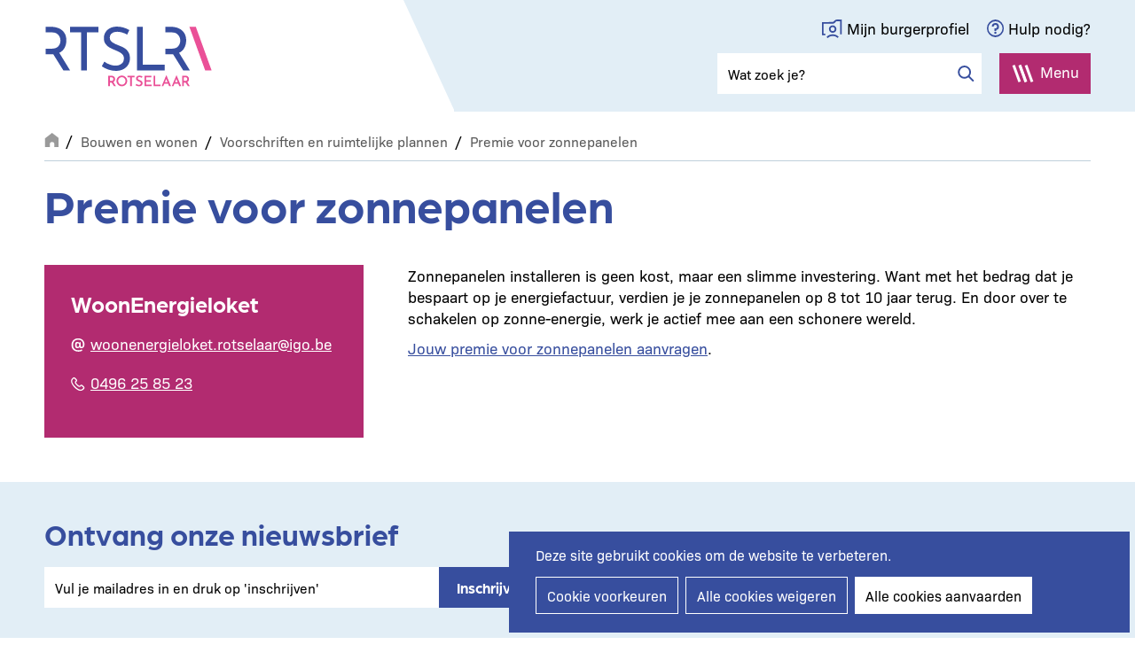

--- FILE ---
content_type: text/html; charset=UTF-8
request_url: https://www.rotselaar.be/premie-voor-zonnepanelen
body_size: 9861
content:
<!DOCTYPE html>
<html lang="nl" dir="ltr" prefix="og: https://ogp.me/ns#">
  <head>
    <meta charset="utf-8" />
<noscript><style>form.antibot * :not(.antibot-message) { display: none !important; }</style>
</noscript><link rel="canonical" href="https://www.rotselaar.be/premie-voor-zonnepanelen" />
<meta property="og:site_name" content="Rotselaar" />
<meta property="og:type" content="website" />
<meta property="og:url" content="https://www.rotselaar.be/premie-voor-zonnepanelen" />
<meta property="og:description" content="Vraag via Fluvius je premie aan voor zonnepanelen." />
<meta property="og:image" content="https://www.rotselaar.be/themes/custom/epsenkaas_theme/images/og/og-image.png" />
<meta name="MobileOptimized" content="width" />
<meta name="HandheldFriendly" content="true" />
<meta name="viewport" content="width=device-width, initial-scale=1.0" />

    <title>Premie voor zonnepanelen | Rotselaar</title>
      <link rel="stylesheet" href="https://use.typekit.net/grn7oun.css">
      <link rel="apple-touch-icon" sizes="180x180" href="/themes/custom/epsenkaas_theme/images/favicons/apple-touch-icon.png">
      <link rel="icon" type="image/png" sizes="32x32" href="/themes/custom/epsenkaas_theme/images/favicons/favicon-32x32.png">
      <link rel="icon" type="image/png" sizes="16x16" href="/themes/custom/epsenkaas_theme/images/favicons/favicon-16x16.png">
      <link rel="manifest" href="/themes/custom/epsenkaas_theme/images/favicons/site.webmanifest">
      <link rel="mask-icon" href="/themes/custom/epsenkaas_theme/images/favicons/safari-pinned-tab.svg" color="#374e9e">
      <meta name="msapplication-TileColor" content="#374e9e">
      <meta name="theme-color" content="#ffffff">
     <link rel="stylesheet" media="all" href="/sites/default/files/css/css_fAAg6NrNceJpfev2v2acW6RfWi4BSp_g7At4-yyzp1Y.css?delta=0&amp;language=nl&amp;theme=epsenkaas_theme&amp;include=eJx1yEEOwyAMBdEL0XAkZMIPoBqwbCM1t2-lLrrqajSPpve8PNK3x7V0hAx3aMJLlqGkq_NnLVZMKHGAGOaTyJI3DMTKKxM_zG_uswYhpaokzWLRLcTHT449ZWfu1lCCgfRsiaQn2r7ONYThiH882G2OETMZ3hZFSLw" />
<link rel="stylesheet" media="all" href="/sites/default/files/css/css_VSwNAU__KO5O1uRvYcRopeC_FDTaeivHfHK2YBRRUlg.css?delta=1&amp;language=nl&amp;theme=epsenkaas_theme&amp;include=eJx1yEEOwyAMBdEL0XAkZMIPoBqwbCM1t2-lLrrqajSPpve8PNK3x7V0hAx3aMJLlqGkq_NnLVZMKHGAGOaTyJI3DMTKKxM_zG_uswYhpaokzWLRLcTHT449ZWfu1lCCgfRsiaQn2r7ONYThiH882G2OETMZ3hZFSLw" />
<link rel="stylesheet" media="print" href="/sites/default/files/css/css_37S8vak_lzE8-6ey4E4uS1kCXPitAkn75zIrQQKzXSg.css?delta=2&amp;language=nl&amp;theme=epsenkaas_theme&amp;include=eJx1yEEOwyAMBdEL0XAkZMIPoBqwbCM1t2-lLrrqajSPpve8PNK3x7V0hAx3aMJLlqGkq_NnLVZMKHGAGOaTyJI3DMTKKxM_zG_uswYhpaokzWLRLcTHT449ZWfu1lCCgfRsiaQn2r7ONYThiH882G2OETMZ3hZFSLw" />
<link rel="stylesheet" media="all" href="/sites/default/files/css/css_L7OI3dsvHQhAFs7RaEC0OoZBSEj0JcLqTFmT0-uTOrM.css?delta=3&amp;language=nl&amp;theme=epsenkaas_theme&amp;include=eJx1yEEOwyAMBdEL0XAkZMIPoBqwbCM1t2-lLrrqajSPpve8PNK3x7V0hAx3aMJLlqGkq_NnLVZMKHGAGOaTyJI3DMTKKxM_zG_uswYhpaokzWLRLcTHT449ZWfu1lCCgfRsiaQn2r7ONYThiH882G2OETMZ3hZFSLw" />

      <script type="application/json" data-drupal-selector="drupal-settings-json">{"path":{"baseUrl":"\/","pathPrefix":"","currentPath":"node\/2732","currentPathIsAdmin":false,"isFront":false,"currentLanguage":"nl"},"pluralDelimiter":"\u0003","suppressDeprecationErrors":true,"ajaxPageState":{"libraries":"[base64]","theme":"epsenkaas_theme","theme_token":null},"ajaxTrustedUrl":{"form_action_p_pvdeGsVG5zNF_XLGPTvYSKCf43t8qZYSwcfZl2uzM":true,"\/zoeken":true},"gtag":{"tagId":"G-MP21BB0162","consentMode":false,"otherIds":[],"events":[],"additionalConfigInfo":[]},"cookies":{"cookiesjsr":{"config":{"cookie":{"name":"cookiesjsr","expires":31536000000,"domain":"","sameSite":"Lax","secure":false},"library":{"libBasePath":"https:\/\/cdn.jsdelivr.net\/gh\/jfeltkamp\/cookiesjsr@1\/dist","libPath":"https:\/\/cdn.jsdelivr.net\/gh\/jfeltkamp\/cookiesjsr@1\/dist\/cookiesjsr.min.js","scrollLimit":0},"callback":{"method":"post","url":"\/cookies\/consent\/callback.json","headers":[]},"interface":{"openSettingsHash":"#editCookieSettings","showDenyAll":true,"denyAllOnLayerClose":false,"settingsAsLink":false,"availableLangs":["nl","en"],"defaultLang":"nl","groupConsent":false,"cookieDocs":true}},"services":{"functional":{"id":"functional","services":[{"key":"functional","type":"functional","name":"Noodzakelijke cookies","info":{"value":"\u003Ctable\u003E\r\n\t\u003Cthead\u003E\r\n\t\t\u003Ctr\u003E\r\n\t\t\t\u003Cth width=\u002215%\u0022\u003ECookie naam\u003C\/th\u003E\r\n\t\t\t\u003Cth width=\u002215%\u0022\u003EStandaard vervaltijd\u003C\/th\u003E\r\n\t\t\t\u003Cth\u003EBeschrijving\u003C\/th\u003E\r\n\t\t\u003C\/tr\u003E\r\n\t\u003C\/thead\u003E\r\n\t\u003Ctbody\u003E\r\n\t\t\u003Ctr\u003E\r\n\t\t\t\u003Ctd\u003E\u003Ccode dir=\u0022ltr\u0022 translate=\u0022no\u0022\u003ESSESS\u0026lt;ID\u0026gt;\u003C\/code\u003E\u003C\/td\u003E\r\n\t\t\t\u003Ctd\u003E1 maand\u003C\/td\u003E\r\n\t\t\t\u003Ctd\u003EAls je bent ingelogd op deze website, is een sessiecookie vereist om je browser te identificeren en te verbinden met je gebruikersaccount.\u003C\/td\u003E\r\n\t\t\u003C\/tr\u003E\r\n\t\t\u003Ctr\u003E\r\n\t\t\t\u003Ctd\u003E\u003Ccode dir=\u0022ltr\u0022 translate=\u0022no\u0022\u003Ecookiesjsr\u003C\/code\u003E\u003C\/td\u003E\r\n\t\t\t\u003Ctd\u003E1 jaar\u003C\/td\u003E\r\n\t\t\t\u003Ctd\u003EBij je eerste bezoek aan deze website werd toestemming gevraagd om gebruik te maken van verschillende diensten (ook die van derden) waarvoor gegevens in je browser moeten worden opgeslagen (cookies, lokale opslag). Je beslissingen over elke dienst (toestaan, weigeren) worden in deze cookie opgeslagen en worden bij elk bezoek aan deze website opnieuw gebruikt.\u003C\/td\u003E\r\n\t\t\u003C\/tr\u003E\r\n\t\u003C\/tbody\u003E\r\n\u003C\/table\u003E\r\n","format":"full_html"},"uri":"","needConsent":false}],"weight":1},"performance":{"id":"performance","services":[{"key":"gtag","type":"performance","name":"Google Tag Manager","info":{"value":"","format":"full_html"},"uri":"https:\/\/tagmanager.google.com\/","needConsent":true}],"weight":30},"marketing":{"id":"marketing","services":[{"key":"video","type":"marketing","name":"Video\u0027s van YouTube of Vimeo","info":{"value":"\u003Cp\u003EDeze cookies worden gebruikt om de integratie van inhoud van sociaalnetwerksites en andere platformen van derden zoals Vimeo en Youtube op onze websites mogelijk te maken. Ze kunnen activiteiten op verschillende websites traceren om een \u200b\u200bgebruikersprofiel samen te stellen. Zo kunnen ze relevantere inhoud aanbieden op andere bezochte websites.\u003C\/p\u003E\r\n\r\n\u003Cp\u003EDeze cookies worden geplaatst door Vimeo bij het inladen van een Vimeo filmpje op deze website::\u003C\/p\u003E\r\n\r\n\u003Cul\u003E\r\n\t\u003Cli\u003E__cf_bm\u003C\/li\u003E\r\n\t\u003Cli\u003Evuid\u003C\/li\u003E\r\n\u003C\/ul\u003E\r\n\r\n\u003Cp\u003EDeze cookies worden geplaatst door YouTube bij het inladen van een YouTube filmpje op deze website:\u003C\/p\u003E\r\n\r\n\u003Cul\u003E\r\n\t\u003Cli\u003ECONSENT\u003C\/li\u003E\r\n\t\u003Cli\u003EVISITOR_INFO1_LIVE\u003C\/li\u003E\r\n\t\u003Cli\u003EYSC\u003C\/li\u003E\r\n\t\u003Cli\u003EDEVICE_INFO\u003C\/li\u003E\r\n\t\u003Cli\u003E__Secure-YEC\u003C\/li\u003E\r\n\t\u003Cli\u003EPREF\u003C\/li\u003E\r\n\t\u003Cli\u003ESOCS\u003C\/li\u003E\r\n\u003C\/ul\u003E\r\n","format":"full_html"},"uri":"","needConsent":true}],"weight":30}},"translation":{"_core":{"default_config_hash":"S5qrJju_o31uC1fwXosZ8Nlja2Wps6Gn0mMCAebY1Zw"},"langcode":"nl","bannerText":"Deze site gebruikt cookies om de website te verbeteren.","privacyPolicy":"Privacybeleid","privacyUri":"\/node\/23164","imprint":"","imprintUri":"","cookieDocs":"Cookiebeleid","cookieDocsUri":"\/cookies\/documentation","officialWebsite":"Official website","denyAll":"Alle cookies weigeren","alwaysActive":"Altijd actief","settings":"Cookie voorkeuren","acceptAll":"Alle cookies aanvaarden","requiredCookies":"Noodzakelijke cookies","cookieSettings":"Cookie voorkeuren","close":"Sluiten","readMore":"Lees meer","allowed":"Toegestaan","denied":"Geweigerd","settingsAllServices":"","saveSettings":"Opslaan","default_langcode":"en","disclaimerText":"Alle cookie-informatie kan door de serviceproviders worden gewijzigd. We werken deze informatie regelmatig bij.","disclaimerTextPosition":"above","processorDetailsLabel":"","processorLabel":"Bedrijf","processorWebsiteUrlLabel":"Website","processorPrivacyPolicyUrlLabel":"Privacybeleid","processorCookiePolicyUrlLabel":"Cookiebeleid","processorContactLabel":"Contactgegevens gegevensbescherming","placeholderAcceptAllText":"Alle cookies aanvaarden","functional":{"title":"Functioneel","details":"Deze website gebruikt cookies om je surfervaring gemakkelijker te maken. Cookies zijn kleine tekstbestanden die door je browser op je apparaat worden geplaatst om bepaalde informatie op te slaan. Aan de hand van deze informatie, kan een website herkennen dat je deze eerder hebt bezocht. Deze cookies bevatten geen persoonlijke informatie."},"performance":{"title":"Analytisch","details":"Met deze cookies verbeteren we de website. We bewaren anonieme info over het surfgedrag van bezoekers."},"marketing":{"title":"Marketing","details":"Andere websites zoals YouTube gebruiken cookies als je hun video\u2019s op deze website bekijkt."}}},"cookiesTexts":{"_core":{"default_config_hash":"S5qrJju_o31uC1fwXosZ8Nlja2Wps6Gn0mMCAebY1Zw"},"langcode":"nl","bannerText":"Deze site gebruikt cookies om de website te verbeteren.","privacyPolicy":"Privacybeleid","privacyUri":"\/node\/23164","imprint":"","imprintUri":"","cookieDocs":"Cookiebeleid","cookieDocsUri":"\/cookies\/documentation","officialWebsite":"Official website","denyAll":"Alle cookies weigeren","alwaysActive":"Altijd actief","settings":"Cookie voorkeuren","acceptAll":"Alle cookies aanvaarden","requiredCookies":"Noodzakelijke cookies","cookieSettings":"Cookie voorkeuren","close":"Sluiten","readMore":"Lees meer","allowed":"Toegestaan","denied":"Geweigerd","settingsAllServices":"","saveSettings":"Opslaan","default_langcode":"en","disclaimerText":"Alle cookie-informatie kan door de serviceproviders worden gewijzigd. We werken deze informatie regelmatig bij.","disclaimerTextPosition":"above","processorDetailsLabel":"","processorLabel":"Bedrijf","processorWebsiteUrlLabel":"Website","processorPrivacyPolicyUrlLabel":"Privacybeleid","processorCookiePolicyUrlLabel":"Cookiebeleid","processorContactLabel":"Contactgegevens gegevensbescherming","placeholderAcceptAllText":"Alle cookies aanvaarden"},"services":{"analytics":{"uuid":"c5b7b802-b132-4c40-918a-c7d44bf28230","langcode":"nl","status":false,"dependencies":{"enforced":{"module":["cookies_ga"]}},"_core":{"default_config_hash":"0FSyPPXfJvmZxEpwsiSH6nipWjFfo6qZ9pP6rP9tFT0"},"id":"analytics","label":"Google Analytics","group":"performance","info":{"value":"\u003Cp\u003EVia Google Analytics volgen we het aantal bezoekers en de meest bezochte pagina\u0027s. Zo kunnen we de website optimaliseren. Dit gebeurt anoniem, er worden dus geen persoonsgegevens verzameld. Deze cookies worden geplaatst door Google Analytics:\u003C\/p\u003E\r\n\r\n\u003Cul\u003E\r\n\t\u003Cli\u003E_gid\u003C\/li\u003E\r\n\t\u003Cli\u003E_gat\u003C\/li\u003E\r\n\t\u003Cli\u003E_ga\u003C\/li\u003E\r\n\u003C\/ul\u003E\r\n","format":"full_html"},"consentRequired":true,"purpose":"","processor":"","processorContact":"","processorUrl":"","processorPrivacyPolicyUrl":"","processorCookiePolicyUrl":"","placeholderMainText":"This content is blocked because Google Analytics cookies have not been accepted.","placeholderAcceptText":"Only accept Google Analytics cookies."},"functional":{"uuid":"b7fbbf77-66ac-4244-8359-1ea25b08bb6a","langcode":"nl","status":true,"dependencies":[],"_core":{"default_config_hash":"SQkYKY9U6xYDPAOC32rgkrIzkd688kRsm9g25mWdcvM"},"id":"functional","label":"Noodzakelijke cookies","group":"functional","info":{"value":"\u003Ctable\u003E\r\n\t\u003Cthead\u003E\r\n\t\t\u003Ctr\u003E\r\n\t\t\t\u003Cth width=\u002215%\u0022\u003ECookie naam\u003C\/th\u003E\r\n\t\t\t\u003Cth width=\u002215%\u0022\u003EStandaard vervaltijd\u003C\/th\u003E\r\n\t\t\t\u003Cth\u003EBeschrijving\u003C\/th\u003E\r\n\t\t\u003C\/tr\u003E\r\n\t\u003C\/thead\u003E\r\n\t\u003Ctbody\u003E\r\n\t\t\u003Ctr\u003E\r\n\t\t\t\u003Ctd\u003E\u003Ccode dir=\u0022ltr\u0022 translate=\u0022no\u0022\u003ESSESS\u0026lt;ID\u0026gt;\u003C\/code\u003E\u003C\/td\u003E\r\n\t\t\t\u003Ctd\u003E1 maand\u003C\/td\u003E\r\n\t\t\t\u003Ctd\u003EAls je bent ingelogd op deze website, is een sessiecookie vereist om je browser te identificeren en te verbinden met je gebruikersaccount.\u003C\/td\u003E\r\n\t\t\u003C\/tr\u003E\r\n\t\t\u003Ctr\u003E\r\n\t\t\t\u003Ctd\u003E\u003Ccode dir=\u0022ltr\u0022 translate=\u0022no\u0022\u003Ecookiesjsr\u003C\/code\u003E\u003C\/td\u003E\r\n\t\t\t\u003Ctd\u003E1 jaar\u003C\/td\u003E\r\n\t\t\t\u003Ctd\u003EBij je eerste bezoek aan deze website werd toestemming gevraagd om gebruik te maken van verschillende diensten (ook die van derden) waarvoor gegevens in je browser moeten worden opgeslagen (cookies, lokale opslag). Je beslissingen over elke dienst (toestaan, weigeren) worden in deze cookie opgeslagen en worden bij elk bezoek aan deze website opnieuw gebruikt.\u003C\/td\u003E\r\n\t\t\u003C\/tr\u003E\r\n\t\u003C\/tbody\u003E\r\n\u003C\/table\u003E\r\n","format":"full_html"},"consentRequired":false,"purpose":"Essential functional cookies to provide general functionality","processor":"","processorContact":"","processorUrl":"","processorPrivacyPolicyUrl":"","processorCookiePolicyUrl":"","placeholderMainText":"This content is blocked because required functional cookies have not been accepted.","placeholderAcceptText":"Only accept required functional cookies."},"gtag":{"uuid":"c40c7f9c-e568-4f49-830e-d3a41e4da6c4","langcode":"nl","status":true,"dependencies":{"enforced":{"module":["cookies_gtag"]}},"_core":{"default_config_hash":"7HPZmYzvSh88UPC5m1t6aIhga2PFF3rTbm4CPqrEJ1I"},"id":"gtag","label":"Google Tag Manager","group":"performance","info":{"value":"","format":"full_html"},"consentRequired":true,"purpose":"Optimaliseren van de werking van de website","processor":"","processorContact":"","processorUrl":"https:\/\/tagmanager.google.com\/","processorPrivacyPolicyUrl":"https:\/\/policies.google.com\/privacy","processorCookiePolicyUrl":"","placeholderMainText":"This content is blocked because Google Tag Manager cookies have not been accepted.","placeholderAcceptText":"Only accept Google Tag Manager cookies."},"video":{"uuid":"b48f9915-1e9f-46d4-b636-0c470dd62010","langcode":"nl","status":true,"dependencies":{"enforced":{"module":["cookies_video"]}},"_core":{"default_config_hash":"-5_rAcqvovHOInTW143TXBCjn28Fvx62V6RaW1EVW6Y"},"id":"video","label":"Video\u0027s van YouTube of Vimeo","group":"marketing","info":{"value":"\u003Cp\u003EDeze cookies worden gebruikt om de integratie van inhoud van sociaalnetwerksites en andere platformen van derden zoals Vimeo en Youtube op onze websites mogelijk te maken. Ze kunnen activiteiten op verschillende websites traceren om een \u200b\u200bgebruikersprofiel samen te stellen. Zo kunnen ze relevantere inhoud aanbieden op andere bezochte websites.\u003C\/p\u003E\r\n\r\n\u003Cp\u003EDeze cookies worden geplaatst door Vimeo bij het inladen van een Vimeo filmpje op deze website::\u003C\/p\u003E\r\n\r\n\u003Cul\u003E\r\n\t\u003Cli\u003E__cf_bm\u003C\/li\u003E\r\n\t\u003Cli\u003Evuid\u003C\/li\u003E\r\n\u003C\/ul\u003E\r\n\r\n\u003Cp\u003EDeze cookies worden geplaatst door YouTube bij het inladen van een YouTube filmpje op deze website:\u003C\/p\u003E\r\n\r\n\u003Cul\u003E\r\n\t\u003Cli\u003ECONSENT\u003C\/li\u003E\r\n\t\u003Cli\u003EVISITOR_INFO1_LIVE\u003C\/li\u003E\r\n\t\u003Cli\u003EYSC\u003C\/li\u003E\r\n\t\u003Cli\u003EDEVICE_INFO\u003C\/li\u003E\r\n\t\u003Cli\u003E__Secure-YEC\u003C\/li\u003E\r\n\t\u003Cli\u003EPREF\u003C\/li\u003E\r\n\t\u003Cli\u003ESOCS\u003C\/li\u003E\r\n\u003C\/ul\u003E\r\n","format":"full_html"},"consentRequired":true,"purpose":"","processor":"","processorContact":"","processorUrl":"","processorPrivacyPolicyUrl":"","processorCookiePolicyUrl":"","placeholderMainText":"Je moet de cookies voor video\u0027s van YouTube of Vimeo aanvaarden om deze inhoud te kunnen bekijken.","placeholderAcceptText":"Deze cookies aanvaarden"}},"groups":{"functional":{"uuid":"7d398736-2433-401b-9e14-98c7404ef51b","langcode":"nl","status":true,"dependencies":[],"_core":{"default_config_hash":"aHm4Q63Ge97tcktTa_qmUqJMir45iyGY2lEvvqPW68g"},"id":"functional","label":"Functioneel","weight":1,"title":"Functioneel","details":"Deze website gebruikt cookies om je surfervaring gemakkelijker te maken. Cookies zijn kleine tekstbestanden die door je browser op je apparaat worden geplaatst om bepaalde informatie op te slaan. Aan de hand van deze informatie, kan een website herkennen dat je deze eerder hebt bezocht. Deze cookies bevatten geen persoonlijke informatie."},"marketing":{"uuid":"d7899f58-343b-4abc-a878-17589ab197c8","langcode":"nl","status":true,"dependencies":[],"_core":{"default_config_hash":"JkP6try0AxX_f4RpFEletep5NHSlVB1BbGw0snW4MO8"},"id":"marketing","label":"Marketing","weight":30,"title":"Marketing","details":"Andere websites zoals YouTube gebruiken cookies als je hun video\u2019s op deze website bekijkt."},"performance":{"uuid":"6c5b266e-5f26-4e6a-921d-327859bb5c68","langcode":"nl","status":true,"dependencies":[],"_core":{"default_config_hash":"Jv3uIJviBj7D282Qu1ZpEQwuOEb3lCcDvx-XVHeOJpw"},"id":"performance","label":"Analytisch","weight":30,"title":"Analytisch","details":"Met deze cookies verbeteren we de website. We bewaren anonieme info over het surfgedrag van bezoekers."},"social":{"uuid":"0a6df899-8d27-447c-91f2-a7dd32360e8c","langcode":"nl","status":true,"dependencies":[],"_core":{"default_config_hash":"vog2tbqqQHjVkue0anA0RwlzvOTPNTvP7_JjJxRMVAQ"},"id":"social","label":"Social Plugins","weight":20,"title":"Social Plugins","details":"Reactie-diensten faciliteren het indienen van reacties en het bestrijden van spam."},"video":{"uuid":"60ce664a-d93f-440b-89e2-697168bbdea3","langcode":"nl","status":true,"dependencies":[],"_core":{"default_config_hash":"w1WnCmP2Xfgx24xbx5u9T27XLF_ZFw5R0MlO-eDDPpQ"},"id":"video","label":"Videos","weight":40,"title":"Video","details":"Video sharing-services helpen om verrijkte media aan de site toe te voegen en de zichtbaarheid ervan te vergroten."}}},"antibot":{"forms":{"webform-submission-nieuwsbrief-paragraph-2548-add-form":{"id":"webform-submission-nieuwsbrief-paragraph-2548-add-form","key":"Up3tsOVMZHRB1EU-KhT1dPlxWx1QMes_CmI2BbNwVDl"}}},"search_api_autocomplete":{"search_api_search":{"auto_submit":true}},"user":{"uid":0,"permissionsHash":"988264a6fc716f689093edca3e404491ae97dfa221aab02ecd90cb8853d37c11"}}</script>
<script src="/sites/default/files/js/js_DD7Wnnq_1nUAJ6JgyOEiFmNK3DmNtMR4YTEliSKFcXg.js?scope=header&amp;delta=0&amp;language=nl&amp;theme=epsenkaas_theme&amp;include=[base64]"></script>
<script src="/modules/contrib/cookies/js/cookiesjsr.conf.js?v=11.2.10" defer></script>
<script src="/modules/contrib/google_tag/js/gtag.js?t9bdj1" type="text/plain" id="cookies_gtag_gtag" data-cookieconsent="gtag"></script>

  </head>
  <body class="role-anonymous node-2732 path-node page-node-type-product">
        <a href="#main-content" class="visually-hidden focusable skip-link">
      Overslaan en naar de inhoud gaan
    </a>
    
      <div class="dialog-off-canvas-main-canvas" data-off-canvas-main-canvas>
    

  

<div class="page-wrapper">

      <header class="main-header" role="banner">
      <script src="https://prod.widgets.burgerprofiel.vlaanderen.be/api/v1/node_modules/@govflanders/vl-widget-polyfill/dist/index.js"></script>
      <script src="https://prod.widgets.burgerprofiel.vlaanderen.be/api/v1/node_modules/@govflanders/vl-widget-client/dist/index.js"></script>
      <script src=https://prod.widgets.burgerprofiel.vlaanderen.be/api/v1/widget/53ef2da3-2f09-47d1-9e7a-b93939d18c83/embed></script>

      <div class="container">
        <div id="block-epsenkaas-theme-branding" class="block block-system block-system-branding-block">
    
        
          <div class="logo-wrapper">
        <a class="site-logo" href="/" title="Home" rel="home">
            <img src="/themes/custom/epsenkaas_theme/logo.svg" alt="Home" />
        </a>
    </div>
  </div>
<div id="block-headermenu" class="block block-project block-ek-menu-block">
    
        
        <div class="header">
  <div class="header__top">
    <a href="https://www.burgerprofiel.be/" target="_blank" class="link--burgerprofiel">Mijn burgerprofiel</a>
    <a href="#" target="_blank" class="link--help">Hulp nodig?</a>
  </div>
  <div class="header__bottom">
    <div class="search-form">
      <form class="views-exposed-form bef-exposed-form" data-drupal-selector="views-exposed-form-search-api-search-embed-1" action="/zoeken" method="get" id="views-exposed-form-search-api-search-embed-1" accept-charset="UTF-8">
  <div class="js-form-item form-item js-form-type-search-api-autocomplete form-type-search-api-autocomplete js-form-item-search form-item-search">
      
        <input placeholder="Wat zoek je?" data-drupal-selector="edit-search" data-search-api-autocomplete-search="search_api_search" class="form-autocomplete form-text" data-autocomplete-path="/search_api_autocomplete/search_api_search?display=embed_1&amp;&amp;filter=search" type="text" id="edit-search" name="search" value="" size="30" maxlength="128" />

        </div>
<div data-drupal-selector="edit-actions" class="form-actions js-form-wrapper form-wrapper" id="edit-actions--3"><input data-drupal-selector="edit-submit-search-api-search" type="submit" id="edit-submit-search-api-search" value="Zoeken" class="button js-form-submit form-submit" />
</div>



</form>

    </div>
    <button class="nav-toggle">Menu<span></span><span></span><span></span><span></span></button>
    <div class="menu-wrapper">
      <div class="inner">
        <nav class="main-menu">
          

<div class="paragraph paragraph--manual-list">


      
      <h2 class="block-title">Informatie en dienstverlening</h2>
      
  


  <div class="manual-list__wrapper count-12 display-stacked"><div class="manual-list__item"><div class="taxonomy-term taxonomy-term--type-themes taxonomy-term--view-mode-teaser">

  

  <div class="field field-name-taxonomy-term-title"><h2>
  Vrije tijd
</h2>
</div>

            <div class="text-formatted field field--name-field-overview-intro field__item"><p>GC 'de Mena', zwemzone 'de Plas', bibliotheek, wandelen en fietsen, verenigingen, sport, kinderen en jongeren.</p></div>
      
  <a href="/vrije-tijd" class="stretched-link" aria-label="Lees meer over Vrije tijd">Lees meer</a>


</div>

</div>
<div class="manual-list__item"><div class="taxonomy-term taxonomy-term--type-themes taxonomy-term--view-mode-teaser">

  

  <div class="field field-name-taxonomy-term-title"><h2>
  Bouwen en wonen
</h2>
</div>

            <div class="text-formatted field field--name-field-overview-intro field__item"><p>Omgevingsvergunning, (ver)bouwen, verhuizen, woningkwaliteit, leegstand, tweede verblijven, buren en wijk.</p></div>
      
  <a href="/bouwen-en-wonen" class="stretched-link" aria-label="Lees meer over Bouwen en wonen">Lees meer</a>


</div>

</div>
<div class="manual-list__item"><div class="taxonomy-term taxonomy-term--type-themes taxonomy-term--view-mode-teaser">

  

  <div class="field field-name-taxonomy-term-title"><h2>
  Mobiliteit en wegenwerken
</h2>
</div>

            <div class="text-formatted field field--name-field-overview-intro field__item"><p>Actueel overzicht vernieuwingsprojecten, signalisatievergunningen, parkeerkaart voor personen met een handicap.</p></div>
      
  <a href="/mobiliteit-en-wegenwerken" class="stretched-link" aria-label="Lees meer over Mobiliteit en wegenwerken">Lees meer</a>


</div>

</div>
<div class="manual-list__item"><div class="taxonomy-term taxonomy-term--type-themes taxonomy-term--view-mode-teaser">

  

  <div class="field field-name-taxonomy-term-title"><h2>
  Afval en milieu
</h2>
</div>

            <div class="text-formatted field field--name-field-overview-intro field__item"><p>Huisvuilophaling, containers, recyclagepark, zwerfvuil, klimaat, dieren.</p></div>
      
  <a href="/afval-en-milieu" class="stretched-link" aria-label="Lees meer over Afval en milieu">Lees meer</a>


</div>

</div>
<div class="manual-list__item"><div class="taxonomy-term taxonomy-term--type-themes taxonomy-term--view-mode-teaser">

  

  <div class="field field-name-taxonomy-term-title"><h2>
  Ondernemen en werken
</h2>
</div>

            <div class="text-formatted field field--name-field-overview-intro field__item"><p>Vacatures, ondernemersgids, nieuwsbrief ondernemers, administratie, cadeaubon, promotie.</p></div>
      
  <a href="/ondernemen-en-werken" class="stretched-link" aria-label="Lees meer over Ondernemen en werken">Lees meer</a>


</div>

</div>
<div class="manual-list__item"><div class="taxonomy-term taxonomy-term--type-themes taxonomy-term--view-mode-teaser">

  

  <div class="field field-name-taxonomy-term-title"><h2>
  Identiteit, rijbewijs en reizen
</h2>
</div>

            <div class="text-formatted field field--name-field-overview-intro field__item"><p>Identiteitskaart (eID), kids-ID, rijbewijs aanvragen, reispas, uittreksel strafregister, vreemdelingenkaart.</p></div>
      
  <a href="/identiteit-rijbewijs-en-reizen" class="stretched-link" aria-label="Lees meer over Identiteit, rijbewijs en reizen">Lees meer</a>


</div>

</div>
<div class="manual-list__item"><div class="taxonomy-term taxonomy-term--type-themes taxonomy-term--view-mode-teaser">

  

  <div class="field field-name-taxonomy-term-title"><h2>
  Geboorte en overlijden
</h2>
</div>

            <div class="text-formatted field field--name-field-overview-intro field__item"><p>Aangifte geboorte, uittreksel geboorteakten, wilsverklaringen, overlijden aangeven, begraafplaatsen.</p></div>
      
  <a href="/geboorte-en-overlijden" class="stretched-link" aria-label="Lees meer over Geboorte en overlijden">Lees meer</a>


</div>

</div>
<div class="manual-list__item"><div class="taxonomy-term taxonomy-term--type-themes taxonomy-term--view-mode-teaser">

  

  <div class="field field-name-taxonomy-term-title"><h2>
  Trouwen en samenwonen
</h2>
</div>

            <div class="text-formatted field field--name-field-overview-intro field__item"><p>Aangifte huwelijk, echtscheiding, wettelijk samenwonen.</p></div>
      
  <a href="/trouwen-en-samenwonen" class="stretched-link" aria-label="Lees meer over Trouwen en samenwonen">Lees meer</a>


</div>

</div>
<div class="manual-list__item"><div class="taxonomy-term taxonomy-term--type-themes taxonomy-term--view-mode-teaser">

  

  <div class="field field-name-taxonomy-term-title"><h2>
  Onderwijs, opvang en gezinsondersteuning
</h2>
</div>

            <div class="text-formatted field field--name-field-overview-intro field__item"><p>Scholen en academies, kinderopvang, speelplein, sportkampen, Huis van het Kind, Fietsbieb.</p></div>
      
  <a href="/onderwijs-opvang-en-gezinsondersteuning" class="stretched-link" aria-label="Lees meer over Onderwijs, opvang en gezinsondersteuning">Lees meer</a>


</div>

</div>
<div class="manual-list__item"><div class="taxonomy-term taxonomy-term--type-themes taxonomy-term--view-mode-teaser">

  

  <div class="field field-name-taxonomy-term-title"><h2>
  Welzijn, gezondheid en veiligheid
</h2>
</div>

            <div class="text-formatted field field--name-field-overview-intro field__item"><p>Sociale, financiële en digitale hulp, diensten aan huis, sociale huisvesting, politie, wacht- en hulpdiensten.</p></div>
      
  <a href="/welzijn-gezondheid-en-veiligheid" class="stretched-link" aria-label="Lees meer over Welzijn, gezondheid en veiligheid">Lees meer</a>


</div>

</div>
<div class="manual-list__item"><div class="taxonomy-term taxonomy-term--type-themes taxonomy-term--view-mode-teaser">

  

  <div class="field field-name-taxonomy-term-title"><h2>
  Bestuur en organisatie
</h2>
</div>

            <div class="text-formatted field field--name-field-overview-intro field__item"><p>Bestuursorganen en contacten, openbaarheid van bestuur, bekendmakingen reglementen, digitaal archief 'trots'.</p></div>
      
  <a href="/bestuur-en-organisatie" class="stretched-link" aria-label="Lees meer over Bestuur en organisatie">Lees meer</a>


</div>

</div>
<div class="manual-list__item"><article  class="paragraph paragraph--manual-list-free-content">

  <div class="teaser-inner">
    
          <div class="teaser__content">
            
      <h2>Meer</h2>
      
  

<div class="field field-name-field-text"><ul><li><a href="https://www.rotselaar.be/product-type/papieren-en-attesten" data-entity-type="taxonomy_term" data-entity-uuid="b9dc7b07-a5e1-48aa-9241-c37b35974620" data-entity-substitution="canonical" title="Papieren en attesten">Papieren en attesten</a></li><li><a href="https://www.rotselaar.be/product-type/vergunningen-en-toelatingen" data-entity-type="taxonomy_term" data-entity-uuid="9bb3b266-e123-4053-8463-494af58cc1ae" data-entity-substitution="canonical" title="Vergunningen en toelatingen">Vergunningen en toelatingen</a></li><li><a href="https://www.rotselaar.be/product-type/belastingen-en-retributies">Belastingen en retributies</a></li><li><a href="https://www.rotselaar.be/product-type/premies-en-subsidies" data-entity-type="taxonomy_term" data-entity-uuid="4155c612-cce3-45dc-adc2-f7b19f883275" data-entity-substitution="canonical" title="Premies en subsidies">Premies en subsidies</a></li></ul></div>

      </div>
      </div>

</article>

</div>
</div>


</div>


          <div class="links">
            <a href="/zoeken" class="btn--white --mobile">Zoeken</a>
            <a href="https://www.burgerprofiel.be/" target="_blank" class="link--burgerprofiel">Mijn burgerprofiel</a>
            <a href="#" target="_blank" class="link--help">Hulp nodig?</a>
          </div>
        </nav>
      </div>
    </div>
  </div>
</div>



  </div>


      </div>
    </header>
  
      <div id="block-epsenkaas-theme-breadcrumbs" class="block block-system block-system-breadcrumb-block">
    
        
          <nav class="nav-breadcrumbs" role="navigation" aria-labelledby="system-breadcrumb">
    <h2 id="system-breadcrumb" class="visually-hidden">Breadcrumb</h2>
    <ul class="breadcrumbs list-reset">
          <li class="breadcrumbs__item">
                  <a href="/" class="breadcrumbs__item--link">Home</a>
              </li>
          <li class="breadcrumbs__item">
                  <a href="/bouwen-en-wonen" class="breadcrumbs__item--link">Bouwen en wonen</a>
              </li>
          <li class="breadcrumbs__item">
                  <a href="/voorschriften-en-ruimtelijke-plannen" class="breadcrumbs__item--link">Voorschriften en ruimtelijke plannen</a>
              </li>
          <li class="breadcrumbs__item">
                  <span class="breadcrumbs__item--link">Premie voor zonnepanelen</span>
              </li>
        </ul>
  </nav>

  </div>


  
  

  <div class="main-wrapper">

    
        
                <main role="main" class="main">
        
                      <div data-drupal-messages-fallback class="hidden"></div>


          
          <a id="main-content" tabindex="-1"></a> 
          <div id="block-epsenkaas-theme-content" class="block block-system block-system-main-block">
    
        
        
<div  class="node node--type-product node--view-mode-full">

  <div class="page__top">
    <div class="field field-name-node-title"><h1>
  Premie voor zonnepanelen
</h1>
</div>

  </div>

  <div class="page__wrapper">

          <div class="page__sidebar">
        
                <div class="page__specs">
                <h2 >
        
            WoonEnergieloket
      
  
    </h2>


            <div class="field field--name-product-contact field__item"><div class="contact__mail"><div class="field-label-inline">E-mail</div><a href="mailto:woonenergieloket.rotselaar@igo.be">woonenergieloket.rotselaar@igo.be</a></div><div class="contact__phone"><div class="field-label-inline">Telefoonnummer</div><a href="tel:0496258523">0496 25 85 23</a></div></div>
      
        </div>
              </div>

    
          <div class="page__content">
              <div  class="paragraph-wrapper">
        
            <div class="paragraph paragraph--text">

  

  
            <div class="text-formatted field field--name-field-text field__item"><p>Zonnepanelen installeren is geen kost, maar een slimme investering. Want met het bedrag dat je bespaart op je energiefactuur, verdien je je zonnepanelen op 8 tot 10 jaar terug. En door over te schakelen op zonne-energie, werk je actief mee aan een schonere wereld.</p>

<p><a href="https://www.fluvius.be/nl/thema/premies/premies-voor-huishoudelijke-klanten/premie-zonnepanelen">Jouw premie voor zonnepanelen aanvragen</a>.</p></div>
      

</div>


      
  
    </div>


      </div>
    
  </div>

</div>


  </div>



        </main>

        
      
  </div>

  <footer class="main-footer" role="contentinfo">
    <div class="container">
      <div id="block-config-pages" class="footer--col footer__newsletter block block-config-pages block-config-pages-block">
    
            <h2>Ontvang onze nieuwsbrief</h2>
        
        <div class="config-pages config-pages--type-newsletter config-pages--view-mode-full">

  

  
  <div class="paragraph paragraph--form">

  

  
            <div class="field field--name-field-form field__item"><form class="webform-submission-form webform-submission-add-form webform-submission-nieuwsbrief-form webform-submission-nieuwsbrief-add-form webform-submission-nieuwsbrief-paragraph-2548-form webform-submission-nieuwsbrief-paragraph-2548-add-form js-webform-unsaved js-webform-details-toggle webform-details-toggle antibot" data-drupal-selector="webform-submission-nieuwsbrief-paragraph-2548-add-form" data-action="/premie-voor-zonnepanelen" action="/antibot" method="post" id="webform-submission-nieuwsbrief-paragraph-2548-add-form" accept-charset="UTF-8">
  
  <noscript>
  <div class="antibot-no-js antibot-message antibot-message-warning">JavaScript moet ingeschakeld zijn om dit formulier te kunnen gebruiken.</div>
</noscript>
<div class="js-webform-type-email webform-type-email js-form-item form-item js-form-type-email form-type-email js-form-item-e-mailadres form-item-e-mailadres">
      <label for="edit-e-mailadres" class="js-form-required form-required">E-mailadres</label>
        <input data-drupal-selector="edit-e-mailadres" type="email" id="edit-e-mailadres" name="e_mailadres" value="" size="60" maxlength="254" placeholder="Vul je mailadres in en druk op &#039;inschrijven&#039;" class="form-email required" required="required" />

        </div>
<div data-drupal-selector="edit-actions" class="form-actions webform-actions js-form-wrapper form-wrapper" id="edit-actions"><input class="webform-button--submit button button--primary js-form-submit form-submit" data-drupal-selector="edit-actions-submit" type="submit" id="edit-actions-submit" name="op" value="Inschrijven" />

</div>
<input autocomplete="off" data-drupal-selector="form-7tt6ku6mxwilxu8iuhvawup0skk5zpmbubvrun86294" type="hidden" name="form_build_id" value="form-7tT6kU6MxWiLxu8IUHvAwup0SKK5zpMbubvrUn86294" />
<input data-drupal-selector="edit-webform-submission-nieuwsbrief-paragraph-2548-add-form" type="hidden" name="form_id" value="webform_submission_nieuwsbrief_paragraph_2548_add_form" />
<input data-drupal-selector="edit-antibot-key" type="hidden" name="antibot_key" value="" />


  
</form>
</div>
      

</div>




</div>


  </div>


    </div>
  </footer>

      <div class="subfooter" role="contentinfo">
      <nav role="navigation" aria-labelledby="block-epsenkaas-theme-footer-menu" id="block-epsenkaas-theme-footer" class="block block-menu navigation menu--footer">
            
  <h2 class="visually-hidden" id="block-epsenkaas-theme-footer-menu">Footer</h2>
  

        
                <ul class="menu menu--level-1">
                    <li class="menu-item">
        <a href="/privacybeleid" data-drupal-link-system-path="node/3476">Privacybeleid</a>
              </li>
                <li class="menu-item">
        <a href="/gebruiksvoorwaarden" data-drupal-link-system-path="node/3477">Gebruiksvoorwaarden</a>
              </li>
        </ul>
  


  </nav>


    </div>
  
  <div id="block-cookiesui" class="block block-cookies block-cookies-ui-block">
    
        
        <div id="cookiesjsr"></div>

  </div>



</div>
<div class="backdrop"></div>

  </div>

    
    <script src="/core/assets/vendor/jquery/jquery.min.js?v=4.0.0-rc.1"></script>
<script src="/sites/default/files/js/js_tbAYxUqFj69u9g1fmTBUo1gmtNVIMXp_u3DtdNVMAUQ.js?scope=footer&amp;delta=1&amp;language=nl&amp;theme=epsenkaas_theme&amp;include=[base64]"></script>
<script src="https://cdn.jsdelivr.net/gh/jfeltkamp/cookiesjsr@1/dist/cookiesjsr-preloader.min.js" defer></script>
<script src="/sites/default/files/js/js_xDAwr_dPm0KY4DCilegGHw9v7OHC8rJIda8V9gKO_z4.js?scope=footer&amp;delta=3&amp;language=nl&amp;theme=epsenkaas_theme&amp;include=[base64]"></script>
<script src="/modules/contrib/google_tag/js/gtag.ajax.js?t9bdj1" type="text/plain" id="cookies_gtag_gtag_ajax" data-cookieconsent="gtag"></script>
<script src="/sites/default/files/js/js_UfPFY-I_YmIeXlg1ShqlBWBt9pUInGc9vd-JpiRZ5Qc.js?scope=footer&amp;delta=5&amp;language=nl&amp;theme=epsenkaas_theme&amp;include=[base64]"></script>

  </body>
</html>


--- FILE ---
content_type: image/svg+xml
request_url: https://www.rotselaar.be/themes/custom/epsenkaas_theme/images/icons/application/mail--white.svg
body_size: 395
content:
<svg width="16" height="16" xmlns="http://www.w3.org/2000/svg"><g id="design" stroke="none" stroke-width="1" fill="none" fill-rule="evenodd"><g id="ondernemersgids-detail" transform="translate(-499 -691)" fill="#FFF" fill-rule="nonzero"><g id="@" transform="translate(499.612 691.916)"><path d="M9.063 4.23l-.084.916c-.562-.771-1.333-1.167-2.375-1.167-1.646 0-2.52.98-2.52 2.813v1.562c0 1.792.874 2.813 2.52 2.813 1.083 0 1.896-.438 2.458-1.292.355.917 1.126 1.292 2.167 1.292 2.104 0 3.438-1.584 3.438-4.375C14.667 2.75 11.854 0 7.542 0 3 0 0 3.063 0 7.52 0 12.043 3.104 15 7.854 15c1.813 0 3.333-.438 4.396-1.146l-.583-1.458c-1.021.666-2.334 1.041-3.834 1.041-3.708 0-6.041-2.312-6.041-5.958 0-3.52 2.166-5.917 5.791-5.917 3.313 0 5.354 2 5.354 5.355 0 1.77-.562 2.729-1.541 2.729-.625 0-.896-.396-.896-1.125V4.229H9.062zM7.02 9.645c-.813 0-1.146-.459-1.146-1.375V6.917C5.875 5.958 6.208 5.5 7 5.5c.73 0 1.333.396 1.708 1.188v1.77c-.416.834-.979 1.188-1.687 1.188z" id="Shape"/></g></g></g></svg>

--- FILE ---
content_type: image/svg+xml
request_url: https://www.rotselaar.be/themes/custom/epsenkaas_theme/images/icons/application/phone--white.svg
body_size: 582
content:
<svg width="16" height="17" xmlns="http://www.w3.org/2000/svg"><g id="design" stroke="none" stroke-width="1" fill="none" fill-rule="evenodd"><g id="ondernemersgids-detail" transform="translate(-560 -704)" fill="#FFF" fill-rule="nonzero"><g id="noun-phone-6037140" transform="translate(559 704.85)"><path d="M5.631.5l1.798 1.795a1.782 1.782 0 01-.056 2.563l-.482.441c-.465.39.115 1.376 1.475 2.806 1.517 1.354 2.261 1.766 2.675 1.326l.433-.473a1.783 1.783 0 012.563-.054l1.773 1.772a1.8 1.8 0 01.518 1.37c-.065.747-.474 1.216-1.543 2.077a4.182 4.182 0 01-2.879 1.176C6.734 15.433-1.518 5.604 1.892 1.932c.074-.087.346-.423.441-.541l.01-.013.012-.016.137-.164C3.146.424 3.63.065 4.29.003c.496-.03.983.149 1.342.496zm-1.209.808l-.061.01a.609.609 0 00-.158.06l-.086.052c-.197.132-.396.34-.696.705l-.214.26c-1.723 1.88-.908 4.289 2.647 8.09 3.787 3.548 6.202 4.359 8.098 2.626l.257-.209c.215-.179.377-.324.506-.463.191-.204.295-.375.306-.507v-.051c-.006-.078-.047-.17-.162-.303l-1.733-1.733c-.288-.216-.465-.19-.726.048-.071.065-.366.374-.372.382l.005-.006-.09.09c-1.011.964-2.16.815-4.352-1.182l-.208-.193C5.167 6.638 4.969 5.44 5.97 4.39l.085-.085.142-.134.115-.112c.057-.055.106-.104.128-.128.238-.26.263-.436.06-.708L4.727 1.45a.471.471 0 00-.222-.127l-.083-.014z" id="Combined-Shape"/></g></g></g></svg>